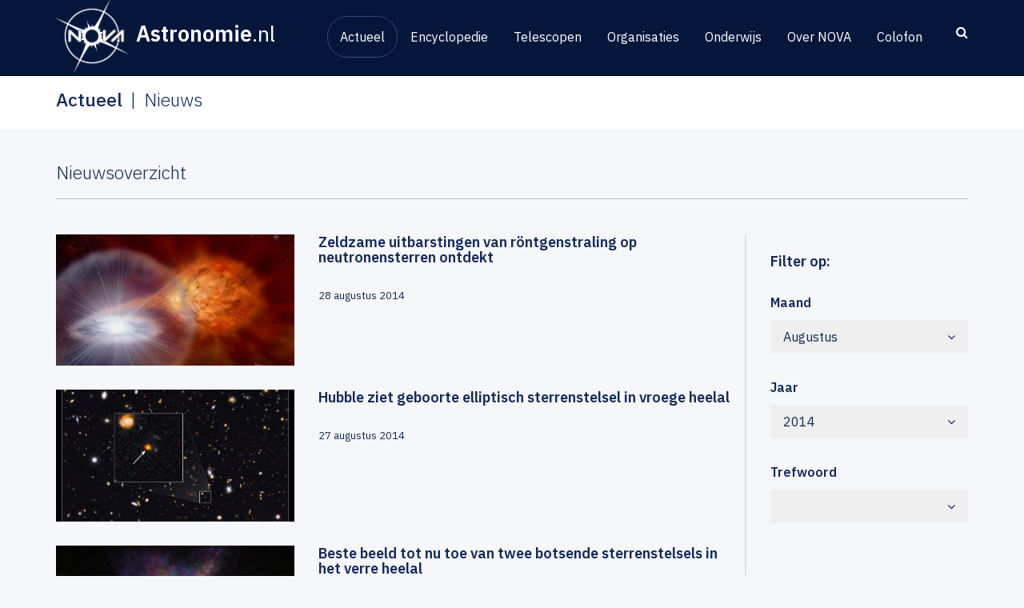

--- FILE ---
content_type: text/html; charset=UTF-8
request_url: https://www.astronomie.nl/nieuws?month=8&year=2014
body_size: 8682
content:
<!doctype html>
<html class="no-js" lang="nl">

    <head>
        <meta charset="utf-8">
        <meta http-equiv="X-UA-Compatible" content="IE=edge">
        <meta name="viewport" content="width=device-width, initial-scale=1">

        <link title="Nieuws" rel="alternate" type="application/rss+xml" href="https://www.astronomie.nl/nieuws/feed" />        <link title="Kalender" rel="alternate" type="application/rss+xml" href="https://www.astronomie.nl/agenda/feed" />
        <meta name="robots" content="noindex" />
<link rel="stylesheet" type="text/css" href="/assets/1be32542/css/main.min.css?v=1765452202" />
<link rel="stylesheet" type="text/css" href="/assets/79fe381f/css/yiistrap.min.css" media="screen" />
<script type="text/javascript" src="/assets/708bcbe2/jquery.min.js"></script>
<script type="text/javascript" src="/assets/708bcbe2/jquery.ba-bbq.min.js"></script>
<script type="text/javascript" src="/assets/708bcbe2/jquery.yiiactiveform.js"></script>
<script type="text/javascript" src="/assets/1be32542/js/jquery.stellar.min.js"></script>
<script type="text/javascript" src="/assets/1be32542/js/vendor/jquery.matchHeight-min.js"></script>
<script type="text/javascript" src="/assets/1be32542/js/organization-map.js"></script>
<script type="text/javascript" src="/assets/1be32542/js/match-heights.js"></script>
<script type="text/javascript" src="https://www.googletagmanager.com/gtag/js?id=G-M40DQFKE48" async="async"></script>
<script type="text/javascript" src="/assets/c68aaf52/wabbitapp.js"></script>
<script type="text/javascript">
/*<![CDATA[*/

          window.dataLayer = window.dataLayer || [];
          function gtag(){dataLayer.push(arguments);}
          gtag("js", new Date());
          gtag("config", "G-M40DQFKE48");
        

  if (true && window.location.hash.indexOf('#!') === 0) {
    window.location = "" + window.location.hash.substring(2);
  }

;(function($){var ieVer=navigator.userAgent.match(/MSIE (\d+\.\d+);/);ieVer=ieVer&&ieVer[1]?new Number(ieVer):null;var cont=ieVer&&ieVer<7.1?document.createElement("div"):null,excludePattern=null,includePattern=null,mergeIfXhr=0,resMap2Request=function(url){if (!url.match(/\?/))url += "?";return url + "&nlsc_map=" + $.nlsc.smap();};;if(!$.nlsc)$.nlsc={resMap:{}};$.nlsc.normUrl=function(url){if(!url)return null;if(cont){cont.innerHTML='<a href="'+url+'"></a>';url=cont.firstChild.href}if(excludePattern&& url.match(excludePattern))return null;if(includePattern&&!url.match(includePattern))return null;return url.replace(/\?*&*(_=\d+)?&*$/g,"")};$.nlsc.h=function(s){var h=0,i;for(i=0;i<s.length;i++)h=(h<<5)-h+s.charCodeAt(i)&1073741823;return""+h};$.nlsc.fetchMap=function(){for(var url,i=0,res=$(document).find("script[src]");i<res.length;i++)if(url=this.normUrl(res[i].src?res[i].src:res[i].href))this.resMap[url]={h:$.nlsc.h(url),d:1}};$.nlsc.smap=function(){var s="[";for(var url in this.resMap)s+='"'+this.resMap[url].h+ '",';return s.replace(/,$/,"")+"]"};var c={global:true,beforeSend:function(xhr,opt){if(!$.nlsc.fetched){$.nlsc.fetched=1;$.nlsc.fetchMap()}if(opt.dataType!="script"){if(mergeIfXhr)opt.url=resMap2Request(opt.url);return true}var url=$.nlsc.normUrl(opt.url);if(!url)return true;if(opt.converters&&opt.converters["text script"]){var saveConv=opt.converters["text script"];opt.converters["text script"]=function(){if(!$.nlsc.resMap[url].d){$.nlsc.resMap[url].d=1;saveConv.apply(window,arguments)}}}var r=$.nlsc.resMap[url]; if(r){if(r.d)return false}else $.nlsc.resMap[url]={h:$.nlsc.h(url),d:0};return true}};if(ieVer)c.dataFilter=function(data,type){if(type&&(type!="html"&&type!="text"))return data;return data.replace(/(<script[^>]+)defer(=[^\s>]*)?/ig,"$1")};$.ajaxSetup(c)})(jQuery);
/*]]>*/
</script>
<title>Nieuws - Astronomie.nl</title>
        <link href="https://fonts.googleapis.com/css?family=IBM+Plex+Sans:300,300i,400,500,600&amp;subset=latin-ext" rel="stylesheet">
        <link href="//maxcdn.bootstrapcdn.com/font-awesome/4.7.0/css/font-awesome.min.css" rel="stylesheet">
        <!-- favicons -->
        <link rel="apple-touch-icon" sizes="180x180" href="/assets/1be32542/img/favicons/apple-touch-icon.png">
        <link rel="icon" type="image/png" href="/assets/1be32542/img/favicons/favicon-32x32.png" sizes="32x32">
        <link rel="icon" type="image/png" href="/assets/1be32542/img/favicons/favicon-16x16.png" sizes="16x16">
        <link rel="manifest" href="/assets/1be32542/img/favicons/site.webmanifest">
        <link rel="mask-icon" href="/assets/1be32542/img/favicons/safari-pinned-tab.svg" color="#084b93">
        <meta name="msapplication-TileColor" content="#084b93">
        <meta name="theme-color" content="#ffffff">
    </head>

    <body>
    <div id="w-app-container" class="">      <div id="searchForm" class="collapse search">
          <div class="innerWrapper">
              <div class="container">
                  <div class="row">
                      <form id="siteSearch" class="siteSearch" action="/search" role="search">
                          <button class="searchClose" type="button" data-toggle="collapse" data-target=".search.collapse" aria-expanded="false"
                                  aria-controls="searchForm"><i class="fa fa-close"></i></button>
                          <div class="input-group">
                              <input type="text" class="form-control searchField" autofocus placeholder="Zoek naar..." name="q">
                              <span class="input-group-btn">
                                  <button class="btn searchSubmit" type="submit"><i class="fa fa-search"></i></button>
                             </span>
                          </div>
                      </form>
                  </div><!-- /row -->
              </div><!-- /container -->
          </div>
      </div><!-- /searchForm -->

        <nav class="siteNav">
            <div class="navbar navbar-inverse navbar-fixed-top" role="navigation">
                <div class="container">
                    <div class="navbar-header">
                        <button type="button" class="navbar-toggle" data-toggle="collapse" data-target=".navbar-collapse">
                            <span class="icon-bar"></span>
                            <span class="icon-bar"></span>
                            <span class="icon-bar"></span>
                        </button>
                        <a class="navbar-brand" href="/">
                            <span class="organisationLogo"><img class="img-responsive" src="/assets/1be32542/img/nova-logo-nav.png" alt="Nova"></span>
                            <span class="siteLogo">Astronomie<span>.nl</span></span>
                        </a>
                    </div>
                    <button class="searchToggle" type="button" data-toggle="collapse" data-target=".search.collapse" aria-expanded="false"
                          aria-controls="searchForm"><i class="fa fa-search"></i>
                    </button>

                    <div class="collapse navbar-collapse">
                      <ul class="nav navbar-nav main-menu" id="mainNav">
<li class="active dropdown"><a href="/actueel">Actueel</a>
<ul class="submenu">
<li class="active dropdown"><a href="/nieuws">Nieuws</a></li>
<li class="dropdown"><a href="/agenda">Agenda</a></li>
<li class="dropdown"><a href="/hemelverschijnselen">Hemelverschijnselen</a></li>
<li class="dropdown"><a href="/promoties">Promoties</a></li>
</ul>
</li>
<li class="dropdown"><a href="/encyclopedie">Encyclopedie</a>
<ul class="submenu">
<li class="dropdown"><a href="/inleiding-sterrenkunde-10">Inleiding sterrenkunde</a></li>
<li class="dropdown"><a href="/veelgestelde-vragen">Veelgestelde vragen</a></li>
</ul>
</li>
<li class="dropdown"><a href="/instrument">Telescopen</a></li>
<li class="dropdown"><a href="/organisaties">Organisaties</a>
<ul class="submenu">
<li class="dropdown"><a href="/universiteiten-14">Universiteiten</a></li>
<li class="dropdown"><a href="/nwo-instituten-15">NWO-instituten</a></li>
<li class="dropdown"><a href="/eso-27">ESO</a></li>
<li class="dropdown"><a href="/publiekssterrenwachten-16">Publiekssterrenwachten</a></li>
<li class="dropdown"><a href="/amateurverenigingen-17">Amateurverenigingen</a></li>
<li class="dropdown"><a href="/musea-18">Musea</a></li>
<li class="dropdown"><a href="/organisatie/map">Kaart</a></li>
</ul>
</li>
<li class="dropdown"><a href="/onderwijs">Onderwijs</a>
<ul class="submenu">
<li class="dropdown"><a href="/mobiel-planetarium-20">Mobiel planetarium</a></li>
<li class="dropdown"><a href="/lesmateriaal">Lesmateriaal</a></li>
<li class="dropdown"><a href="/kleurplaten-78">Kleurplaten </a></li>
<li class="dropdown"><a href="/vraag-een-poster-aan-13">Vraag een poster aan</a></li>
<li class="dropdown"><a href="/sterrenkunde-studeren-21">Sterrenkunde studeren</a></li>
</ul>
</li>
<li class="dropdown"><a href="/over-nova">Over NOVA</a>
<ul class="submenu">
<li class="dropdown"><a href="/organisatie-24">Organisatie</a></li>
<li class="dropdown"><a href="/bestuur-en-staf-25">Bestuur en staf</a></li>
<li class="dropdown"><a href="/netwerken-26">Onderzoeksnetwerken</a></li>
<li class="dropdown"><a href="/logos-75">Logo&#039;s</a></li>
<li class="dropdown"><a href="/contact-28">Contact</a></li>
</ul>
</li>
<li class="dropdown"><a href="/colofon-30">Colofon</a></li>
</ul>                    </div>

                </div>
            </div>
        </nav>

        <main id="main" class="">
            <div class="breadcrumb-wrapper">
  <div class="container">
    <div class="row">
      <ol class="breadcrumb"><li class="active">Actueel</li><li class="active">Nieuws</li></ol>    </div>
  </div>
</div>



<div class="container">
    <div id="content">
        <div id="contentMain">
            <!-- WidgetContainer TOP -->
            
            <!-- CONTENT -->
            
<section class="overview overview-news">

    
    <header class="overview-title">
        <h1>Nieuwsoverzicht</h1>
    </header>

    <section class="allEntries">
        <aside class="news-filters">
          <h3>Filter op:</h3>
          <strong>Maand</strong>
          <div class="btn-group">
            <button type="button" class="btn dropdown-toggle" data-toggle="dropdown" aria-haspopup="true" aria-expanded="false">
              Augustus <span class="arrow"><i class="fa fa-angle-down"></i></span>
            </button>
            <ul class="dropdown-menu">
                <li><a href="/nieuws?year=2014">&mdash;</a></li>
                            <li><a href="/nieuws?month=1&year=2014">Januari</a></li>
                            <li><a href="/nieuws?month=2&year=2014">Februari</a></li>
                            <li><a href="/nieuws?month=3&year=2014">Maart</a></li>
                            <li><a href="/nieuws?month=4&year=2014">April</a></li>
                            <li><a href="/nieuws?month=5&year=2014">Mei</a></li>
                            <li><a href="/nieuws?month=6&year=2014">Juni</a></li>
                            <li><a href="/nieuws?month=7&year=2014">Juli</a></li>
                            <li><a href="/nieuws?month=8&year=2014">Augustus</a></li>
                            <li><a href="/nieuws?month=9&year=2014">September</a></li>
                            <li><a href="/nieuws?month=10&year=2014">Oktober</a></li>
                            <li><a href="/nieuws?month=11&year=2014">November</a></li>
                            <li><a href="/nieuws?month=12&year=2014">December</a></li>
                        </ul>
          </div>
          <strong>Jaar</strong>
          <div class="btn-group">
            <button type="button" class="btn dropdown-toggle" data-toggle="dropdown" aria-haspopup="true" aria-expanded="false">
              2014 <span class="arrow"><i class="fa fa-angle-down"></i></span>
            </button>
            <ul class="dropdown-menu">
                <li><a href="/nieuws?month=8">&mdash;</a></li>
                            <li><a href="/nieuws?month=8&year=2026">2026</a></li>
                            <li><a href="/nieuws?month=8&year=2025">2025</a></li>
                            <li><a href="/nieuws?month=8&year=2024">2024</a></li>
                            <li><a href="/nieuws?month=8&year=2023">2023</a></li>
                            <li><a href="/nieuws?month=8&year=2022">2022</a></li>
                            <li><a href="/nieuws?month=8&year=2021">2021</a></li>
                            <li><a href="/nieuws?month=8&year=2020">2020</a></li>
                            <li><a href="/nieuws?month=8&year=2019">2019</a></li>
                            <li><a href="/nieuws?month=8&year=2018">2018</a></li>
                            <li><a href="/nieuws?month=8&year=2017">2017</a></li>
                            <li><a href="/nieuws?month=8&year=2016">2016</a></li>
                            <li><a href="/nieuws?month=8&year=2015">2015</a></li>
                            <li><a href="/nieuws?month=8&year=2014">2014</a></li>
                            <li><a href="/nieuws?month=8&year=2013">2013</a></li>
                            <li><a href="/nieuws?month=8&year=2012">2012</a></li>
                            <li><a href="/nieuws?month=8&year=2011">2011</a></li>
                            <li><a href="/nieuws?month=8&year=2010">2010</a></li>
                            <li><a href="/nieuws?month=8&year=2009">2009</a></li>
                            <li><a href="/nieuws?month=8&year=2008">2008</a></li>
                            <li><a href="/nieuws?month=8&year=2007">2007</a></li>
                            <li><a href="/nieuws?month=8&year=2006">2006</a></li>
                            <li><a href="/nieuws?month=8&year=2005">2005</a></li>
                            <li><a href="/nieuws?month=8&year=2004">2004</a></li>
                            <li><a href="/nieuws?month=8&year=2003">2003</a></li>
                            <li><a href="/nieuws?month=8&year=2002">2002</a></li>
                            <li><a href="/nieuws?month=8&year=2001">2001</a></li>
                            <li><a href="/nieuws?month=8&year=2000">2000</a></li>
                            <li><a href="/nieuws?month=8&year=1999">1999</a></li>
                        </ul>
          </div>
          <strong>Trefwoord</strong>
          <div class="btn-group">
            <button type="button" class="btn dropdown-toggle" data-toggle="dropdown" aria-haspopup="true" aria-expanded="false">
               <span class="arrow"><i class="fa fa-angle-down"></i></span>
            </button>
            <ul class="dropdown-menu">
                <li><a href="/nieuws?month=8&year=2014">&mdash;</a></li>
                            <li><a href="/nieuws?month=8&year=2014&tag=Euclid">Euclid</a></li>
                            <li><a href="/nieuws?month=8&year=2014&tag=IAU100">IAU100</a></li>
                            <li><a href="/nieuws?month=8&year=2014&tag=Prijs">Prijs</a></li>
                        </ul>
          </div>
      </aside>
        <div class="listView" id="yw0">
<ul class="listView-items">

<li>
    <article class="entry entry-news">
        <a
            href="/nieuws/zeldzame-uitbarstingen-van-rontgenstraling-op-neutronensterren-ontdekt-993"
            title="Zeldzame uitbarstingen van röntgenstraling op neutronensterren ontdekt"
        >
            <figure class="entry-image">
                <img sizes="(max-width: 767px) 767px,(max-width: 991px) 991px,(max-width: 1199px) 1199px,1200px" srcset="/upload/470x259/images/2012/11/rsoph_pparc.jpg 767w,/upload/470x259/images/2012/11/rsoph_pparc.jpg 991w,/upload/616x339/images/2012/11/rsoph_pparc.jpg 1199w,/upload/731x403/images/2012/11/rsoph_pparc.jpg 1200w" width="731" height="403" src="/upload/731x403/images/2012/11/rsoph_pparc.jpg" alt="Artist impression van een dubbelster. De ster aan de rechterkant van de afbeelding draagt massa over aan de witte dwerg aan de linkerkant.  Credit: David A. Hardy &amp; PPARC" />            </figure>
            <div class="column-text">
                <header class="">
                    <h2 class="entry-title">Zeldzame uitbarstingen van röntgenstraling op neutronensterren ontdekt</h2>
                </header>
                <span class="entry-publishedOn">
                    <abbr class="published">28 augustus 2014<span class="value-title" title="2014-08-28T16:50:00+02:00"></span></abbr>                </span>
            </div>
        </a>
    </article>
</li>

<li>
    <article class="entry entry-news">
        <a
            href="/nieuws/hubble-ziet-geboorte-elliptisch-sterrenstelsel-in-vroege-heelal-992"
            title="Hubble ziet geboorte elliptisch sterrenstelsel in vroege heelal"
        >
            <figure class="entry-image">
                <img sizes="(max-width: 767px) 767px,(max-width: 991px) 991px,(max-width: 1199px) 1199px,1200px" srcset="/upload/470x259/images/2014/08/Afbeelding_A.jpg 767w,/upload/470x259/images/2014/08/Afbeelding_A.jpg 991w,/upload/616x339/images/2014/08/Afbeelding_A.jpg 1199w,/upload/731x403/images/2014/08/Afbeelding_A.jpg 1200w" width="731" height="403" src="/upload/731x403/images/2014/08/Afbeelding_A.jpg" alt="Hubble ziet stergeboorte in pril sterrenstelsel in het jonge heelal. Credit: NASA, ESA, G. Illingworth (University of California, Santa Cruz), het GOODS-team" />            </figure>
            <div class="column-text">
                <header class="">
                    <h2 class="entry-title">Hubble ziet geboorte elliptisch sterrenstelsel in vroege heelal</h2>
                </header>
                <span class="entry-publishedOn">
                    <abbr class="published">27 augustus 2014<span class="value-title" title="2014-08-27T19:00:00+02:00"></span></abbr>                </span>
            </div>
        </a>
    </article>
</li>

<li>
    <article class="entry entry-news">
        <a
            href="/nieuws/beste-beeld-tot-nu-toe-van-twee-botsende-sterrenstelsels-in-het-verre-heelal-991"
            title="Beste beeld tot nu toe van twee botsende sterrenstelsels in het verre heelal"
        >
            <figure class="entry-image">
                <img sizes="(max-width: 767px) 767px,(max-width: 991px) 991px,(max-width: 1199px) 1199px,1200px" srcset="/upload/470x259/images/2014/08/eso1426a.jpg 767w,/upload/470x259/images/2014/08/eso1426a.jpg 991w,/upload/616x339/images/2014/08/eso1426a.jpg 1199w,/upload/731x403/images/2014/08/eso1426a.jpg 1200w" width="731" height="403" src="/upload/731x403/images/2014/08/eso1426a.jpg" alt="Samensmeltende sterrenstelsels in het verre heelal, gezien door een zwaartekrachtslens. Credit: ESO/NASA/ESA/W. M. Keck Observatory" />            </figure>
            <div class="column-text">
                <header class="">
                    <h2 class="entry-title">Beste beeld tot nu toe van twee botsende sterrenstelsels in het verre heelal</h2>
                </header>
                <span class="entry-publishedOn">
                    <abbr class="published">26 augustus 2014<span class="value-title" title="2014-08-26T18:00:00+02:00"></span></abbr>                </span>
            </div>
        </a>
    </article>
</li>

<li>
    <article class="entry entry-news">
        <a
            href="/nieuws/een-spectaculair-landschap-van-stervorming-990"
            title="Een spectaculair landschap van stervorming"
        >
            <figure class="entry-image">
                <img sizes="(max-width: 767px) 767px,(max-width: 991px) 991px,(max-width: 1199px) 1199px,1200px" srcset="/upload/470x259/images/2014/08/eso1425a.jpg 767w,/upload/470x259/images/2014/08/eso1425a.jpg 991w,/upload/616x339/images/2014/08/eso1425a.jpg 1199w,/upload/731x403/images/2014/08/eso1425a.jpg 1200w" width="731" height="403" src="/upload/731x403/images/2014/08/eso1425a.jpg" alt="Stervorming in de zuidelijke Melkweg Credit: ESO/G. Beccari" />            </figure>
            <div class="column-text">
                <header class="">
                    <h2 class="entry-title">Een spectaculair landschap van stervorming</h2>
                </header>
                <span class="entry-publishedOn">
                    <abbr class="published">20 augustus 2014<span class="value-title" title="2014-08-20T12:00:00+02:00"></span></abbr>                </span>
            </div>
        </a>
    </article>
</li>

<li>
    <article class="entry entry-news">
        <a
            href="/nieuws/eerste-3d-kaart-van-grote-organische-moleculen-en-stof-rond-de-zon-989"
            title="Eerste 3D-kaart van grote organische moleculen en stof rond de zon"
        >
            <figure class="entry-image">
                <img sizes="(max-width: 767px) 767px,(max-width: 991px) 991px,(max-width: 1199px) 1199px,1200px" srcset="/upload/470x259/images/2014/08/3DOrganischeMoleculen_afbeelding1.jpg 767w,/upload/470x259/images/2014/08/3DOrganischeMoleculen_afbeelding1.jpg 991w,/upload/616x339/images/2014/08/3DOrganischeMoleculen_afbeelding1.jpg 1199w,/upload/731x403/images/2014/08/3DOrganischeMoleculen_afbeelding1.jpg 1200w" width="731" height="403" src="/upload/731x403/images/2014/08/3DOrganischeMoleculen_afbeelding1.jpg" alt="Op de linker kaarten is de verdeling van de organische macromoleculen te zien en op de rechterkaarten de verdeling van het stof. De bovenste kaarten zijn van het noordelijke galactische halfrond en de onderste kaarten van het zuidelijke galactische halfro" />            </figure>
            <div class="column-text">
                <header class="">
                    <h2 class="entry-title">Eerste 3D-kaart van grote organische moleculen en stof rond de zon</h2>
                </header>
                <span class="entry-publishedOn">
                    <abbr class="published">15 augustus 2014<span class="value-title" title="2014-08-15T09:51:00+02:00"></span></abbr>                </span>
            </div>
        </a>
    </article>
</li>

<li>
    <article class="entry entry-news">
        <a
            href="/nieuws/chemische-vingerafdruk-van-kleinste-aromatische-molecuul-bepaald-988"
            title="Chemische vingerafdruk van kleinste aromatische molecuul bepaald"
        >
            <figure class="entry-image">
                <img sizes="(max-width: 767px) 767px,(max-width: 991px) 991px,(max-width: 1199px) 1199px,1200px" srcset="/upload/470x259/images/2014/08/ChemischeVingerafdruk_Zhao2.jpg 767w,/upload/470x259/images/2014/08/ChemischeVingerafdruk_Zhao2.jpg 991w,/upload/616x339/images/2014/08/ChemischeVingerafdruk_Zhao2.jpg 1199w,/upload/731x403/images/2014/08/ChemischeVingerafdruk_Zhao2.jpg 1200w" width="731" height="403" src="/upload/731x403/images/2014/08/ChemischeVingerafdruk_Zhao2.jpg" alt="Chemische vingerafdruk van kleinste aromatische molecuul bepaald" />            </figure>
            <div class="column-text">
                <header class="">
                    <h2 class="entry-title">Chemische vingerafdruk van kleinste aromatische molecuul bepaald</h2>
                </header>
                <span class="entry-publishedOn">
                    <abbr class="published">12 augustus 2014<span class="value-title" title="2014-08-12T13:11:00+02:00"></span></abbr>                </span>
            </div>
        </a>
    </article>
</li>

<li>
    <article class="entry entry-news">
        <a
            href="/nieuws/maanlicht-stoort-perseiden-sterrenregen-in-de-nacht-van-12-op-13-augustus-987"
            title="Maanlicht stoort Perseïden-sterrenregen in de nacht van 12 op 13 augustus"
        >
            <figure class="entry-image">
                <img sizes="(max-width: 767px) 767px,(max-width: 991px) 991px,(max-width: 1199px) 1199px,1200px" srcset="/upload/470x259/images/2014/08/perseiden2014_8aug.png 767w,/upload/470x259/images/2014/08/perseiden2014_8aug.png 991w,/upload/616x339/images/2014/08/perseiden2014_8aug.png 1199w,/upload/731x403/images/2014/08/perseiden2014_8aug.png 1200w" width="731" height="403" src="/upload/731x403/images/2014/08/perseiden2014_8aug.png" alt="Maanlicht stoort Perseïden-sterrenregen in de nacht van 12 op 13 augustus" />            </figure>
            <div class="column-text">
                <header class="">
                    <h2 class="entry-title">Maanlicht stoort Perseïden-sterrenregen in de nacht van 12 op 13 augustus</h2>
                </header>
                <span class="entry-publishedOn">
                    <abbr class="published">8 augustus 2014<span class="value-title" title="2014-08-08T14:33:00+02:00"></span></abbr>                </span>
            </div>
        </a>
    </article>
</li>

<li>
    <article class="entry entry-news">
        <a
            href="/nieuws/rosetta-aangekomen-bij-komeet-986"
            title="Rosetta aangekomen bij komeet"
        >
            <figure class="entry-image">
                <img sizes="(max-width: 767px) 767px,(max-width: 991px) 991px,(max-width: 1199px) 1199px,1200px" srcset="/upload/470x259/images/2014/08/Rosetta_orbiting_Comet_67P_Churyumov-Gerasimenko.jpg 767w,/upload/470x259/images/2014/08/Rosetta_orbiting_Comet_67P_Churyumov-Gerasimenko.jpg 991w,/upload/616x339/images/2014/08/Rosetta_orbiting_Comet_67P_Churyumov-Gerasimenko.jpg 1199w,/upload/731x403/images/2014/08/Rosetta_orbiting_Comet_67P_Churyumov-Gerasimenko.jpg 1200w" width="731" height="403" src="/upload/731x403/images/2014/08/Rosetta_orbiting_Comet_67P_Churyumov-Gerasimenko.jpg" alt="Illustratie van Rosetta bij komeet 67P Churyumov Gerasimenko  (c) ESA " />            </figure>
            <div class="column-text">
                <header class="">
                    <h2 class="entry-title">Rosetta aangekomen bij komeet</h2>
                </header>
                <span class="entry-publishedOn">
                    <abbr class="published">6 augustus 2014<span class="value-title" title="2014-08-06T14:44:00+02:00"></span></abbr>                </span>
            </div>
        </a>
    </article>
</li>

<li>
    <article class="entry entry-news">
        <a
            href="/nieuws/driehoekstelsel-gekiekt-door-vst-985"
            title="Driehoekstelsel gekiekt door VST"
        >
            <figure class="entry-image">
                <img sizes="(max-width: 767px) 767px,(max-width: 991px) 991px,(max-width: 1199px) 1199px,1200px" srcset="/upload/470x259/images/2014/07/eso1424a.jpg 767w,/upload/470x259/images/2014/07/eso1424a.jpg 991w,/upload/616x339/images/2014/07/eso1424a.jpg 1199w,/upload/731x403/images/2014/07/eso1424a.jpg 1200w" width="731" height="403" src="/upload/731x403/images/2014/07/eso1424a.jpg" alt="Het sterrenstelsel M33, dat ook wel het Driehoekstelsel wordt genoemd.  credit: ESO" />            </figure>
            <div class="column-text">
                <header class="">
                    <h2 class="entry-title">Driehoekstelsel gekiekt door VST</h2>
                </header>
                <span class="entry-publishedOn">
                    <abbr class="published">6 augustus 2014<span class="value-title" title="2014-08-06T12:00:00+02:00"></span></abbr>                </span>
            </div>
        </a>
    </article>
</li>
</ul>
<div class="row"><div class="pager"></div><div class="summary"><div class="list-summary"></div></div></div><div class="keys" style="display:none" title="/nieuws?month=8&amp;year=2014"><span>993</span><span>992</span><span>991</span><span>990</span><span>989</span><span>988</span><span>987</span><span>986</span><span>985</span></div>
</div>    </section>

    
</section>

            <!-- WidgetContainer BOTTOM -->
                    </div>

        <aside id="contentAside">
            <!-- WidgetContainer RIGHT -->
                    </aside>
    </div>
</div>
        </main>

        <footer id="siteFooter">
          <div class="container">
            <div class="row">
              <div class="brand">
                <div class="">
                  <a class="siteLogo" href="/">Astronomie<span>.nl</span></a>
                  <span class="organisationLogo"><img class="img-responsive" src="/assets/1be32542/img/nova-logo-footer.png" alt="Nova"></span>
                </div>
              </div>
              <div class="column">
                <nav class="footerNav">
                <ul class="footerNav" id="footerNav">
<li class="active dropdown"><a href="/actueel">Actueel</a></li>
<li class="dropdown"><a href="/encyclopedie">Encyclopedie</a></li>
<li class="dropdown"><a href="/instrument">Telescopen</a></li>
<li class="dropdown"><a href="/organisaties">Organisaties</a></li>
<li class="dropdown"><a href="/onderwijs">Onderwijs</a></li>
<li class="dropdown"><a href="/over-nova">Over NOVA</a></li>
<li class="dropdown"><a href="/colofon-30">Colofon</a></li>
</ul>                </nav>
              </div>
              <div class="column">
                <nav class="suppNav">
                  <ul>
                    <li><a href="/privacy-statement-29">Privacy statement</a></li>
                    <li><a href="/sitemap">Sitemap</a></li>
                    <li><a href="/colofon-30">Colofon</a></li>
                    <li><a href="/contact-28">Contact</a></li>
                  </ul>
                </nav>
              </div>
              <div class="column">
                <strong>Meer astronomie.nl</strong>
                <ul class="socialMedia">
                  <li><a target="_blank" href="http://www.facebook.com/astronomie.nl"><i class="fa fa-facebook-square"></i></a></li>
                  <li><a target="_blank" href="http://twitter.com/astronomieNL"><i class="fa fa-twitter-square"></i></a></li>
                  <li><a target="_blank" href="http://www.youtube.com/NOVAastronomieNL"><i class="fa fa-youtube-square"></i></a></li>
                    <li class="mastodon">
                        <a target="_blank" href="https://mastodon.nl/@AstronomieNL" rel="me">
                            <svg xmlns="http://www.w3.org/2000/svg" viewBox="0 0 448 512"><!--! Font Awesome Pro 6.4.2 by @fontawesome - https://fontawesome.com License - https://fontawesome.com/license (Commercial License) Copyright 2023 Fonticons, Inc. --><path d="M433 179.11c0-97.2-63.71-125.7-63.71-125.7-62.52-28.7-228.56-28.4-290.48 0 0 0-63.72 28.5-63.72 125.7 0 115.7-6.6 259.4 105.63 289.1 40.51 10.7 75.32 13 103.33 11.4 50.81-2.8 79.32-18.1 79.32-18.1l-1.7-36.9s-36.31 11.4-77.12 10.1c-40.41-1.4-83-4.4-89.63-54a102.54 102.54 0 0 1-.9-13.9c85.63 20.9 158.65 9.1 178.75 6.7 56.12-6.7 105-41.3 111.23-72.9 9.8-49.8 9-121.5 9-121.5zm-75.12 125.2h-46.63v-114.2c0-49.7-64-51.6-64 6.9v62.5h-46.33V197c0-58.5-64-56.6-64-6.9v114.2H90.19c0-122.1-5.2-147.9 18.41-175 25.9-28.9 79.82-30.8 103.83 6.1l11.6 19.5 11.6-19.5c24.11-37.1 78.12-34.8 103.83-6.1 23.71 27.3 18.4 53 18.4 175z"/></svg>
                        </a>
                    </li>
                </ul>
              </div>
              <div class="column">
                <strong>Astronieuwsbrief</strong>
                <p>
                    De astronieuwsbrief is voor iedereen die geïnteresseerd is in sterrenkunde, en in het bijzonder voor docenten in het basis- en voortgezet onderwijs.
                </p>
                                <a class="btn-link-right" href="#" data-toggle="modal" data-target="#newsletter-modal">Aanmelden</a>
                <!-- Start newsletter-modal -->
                <div class="modal fade" id="newsletter-modal" tabindex="-1" role="dialog" aria-labelledby="newsletter-modal">
                  <div class="modal-dialog" role="document">
                    <div class="modal-content">
                      <div class="modal-header">
                        <button type="button" class="close" data-dismiss="modal" aria-label="Close">
                          <span aria-hidden="true">&times;</span>
                        </button>
                        <h4 class="modal-title">Astronieuwsbrief</h4>
                      </div>
                      <div class="modal-body">
                        <a id="yw2"></a>



    <form class="subscribe-to-newsletter-form form-vertical" id="yw3" action="/nieuws?month=8&amp;year=2014#yw2" method="post"><div style="display:none"><input type="hidden" value="1" name="yform_4d5243c6" id="yform_4d5243c6" /></div>
<p class="help-block">Velden met <span class="required">*</span> zijn verplicht.</p><div class="form-group"><label class="control-label required" for="SubscribeToNewsletterForm_name">Naam <span class="required">*</span></label><div><input name="SubscribeToNewsletterForm[name]" id="SubscribeToNewsletterForm_name" class="form-control" type="text" /><p id="SubscribeToNewsletterForm_name_em_" style="display:none" class="help-block"></p></div></div><div class="form-group"><label class="control-label required" for="SubscribeToNewsletterForm_email">E-mailadres <span class="required">*</span></label><div><input name="SubscribeToNewsletterForm[email]" id="SubscribeToNewsletterForm_email" class="form-control" type="text" /><p id="SubscribeToNewsletterForm_email_em_" style="display:none" class="help-block"></p></div></div><div><div class="checkbox"><input id="ytSubscribeToNewsletterForm_newsletterEn" type="hidden" value="0" name="SubscribeToNewsletterForm[newsletterEn]" /><label><input useContainer="1" name="SubscribeToNewsletterForm[newsletterEn]" id="SubscribeToNewsletterForm_newsletterEn" value="1" type="checkbox" /> I would like the English newsletter</label></div><p id="SubscribeToNewsletterForm_newsletterEn_em_" style="display:none" class="help-block"></p></div><div class="form-group"><label class="control-label" for="SubscribeToNewsletterForm_antispam">Ben je een robot?</label><div><input placeholder="Vul hier in: &quot;ik ben geen robot&quot;" name="SubscribeToNewsletterForm[antispam]" id="SubscribeToNewsletterForm_antispam" class="form-control" type="text" /><p id="SubscribeToNewsletterForm_antispam_em_" style="display:none" class="help-block"></p></div></div>
<div class="form-actions"><input name="submit" class="btn btn-primary" type="submit" value="Verzenden" /></div>
</form>
                      </div>
                    </div>
                  </div>
                </div>
                                <!-- End newsletter-modal -->
              </div>
              <div class="copyright">
                <div class="row">
                  <div class="column">
                    &copy;2026 NOVA Informatiecentrum
                  </div>
                  <div class="column">
                    Design en ontwikkeling door <a href="https://www.tremani.nl" target="_blank">Tremani</a>
                  </div>
                </div>
              </div>
            </div>
          </div>
        </footer>
    </div><!-- /WAppContainer -->

    <script>
    $(document).ready(function(){
        //@todo: put this in js file
        $(function()
        {
            var $dropdowns = $('li.dropdown'); // Specifying the element is faster for older browsers

            /**
             * Mouse events
             *
             * @description Mimic hoverIntent plugin by waiting for the mouse to 'settle' within the target before triggering
             */
            $dropdowns
                .on('mouseover', function() // Mouseenter (used with .hover()) does not trigger when user enters from outside document window
                {
                    var $this = $(this);

                    if ($this.prop('hoverTimeout'))
                    {
                        $this.prop('hoverTimeout', clearTimeout($this.prop('hoverTimeout')));
                    }

                    $this.prop('hoverIntent', setTimeout(function()
                    {
                        $this.addClass('hover');
                    }, 250));
                })
                .on('mouseleave', function()
                {
                    var $this = $(this);

                    if ($this.prop('hoverIntent'))
                    {
                        $this.prop('hoverIntent', clearTimeout($this.prop('hoverIntent')));
                    }

                    $this.prop('hoverTimeout', setTimeout(function()
                    {
                        $this.removeClass('hover');
                    }, 250));
                });

            /**
             * Touch events
             *
             * @description Support click to open if we're dealing with a touchscreen
             */
            if ('ontouchstart' in document.documentElement)
            {
                $dropdowns.each(function()
                {
                    var $this = $(this);

                    this.addEventListener('touchstart', function(e)
                    {
                        if (e.touches.length === 1)
                        {
                            // Prevent touch events within dropdown bubbling down to document
                            e.stopPropagation();

                            // Toggle hover
                            if (!$this.hasClass('hover'))
                            {
                                // Prevent link on first touch
                                if (e.target === this || e.target.parentNode === this)
                                {
                                    e.preventDefault();
                                }

                                // Hide other open dropdowns
                                $dropdowns.removeClass('hover');
                                $this.addClass('hover');

                                // Hide dropdown on touch outside
                                document.addEventListener('touchstart', closeDropdown = function(e)
                                {
                                    e.stopPropagation();

                                    $this.removeClass('hover');
                                    document.removeEventListener('touchstart', closeDropdown);
                                });
                            }
                        }
                    }, false);
                });
            }

        });
    });
    </script>
<script type="text/javascript" src="/assets/2bbb3571/listview/jquery.yiilistview.js"></script>
<script type="text/javascript" src="/assets/726ee46/js/bootstrap.min.js"></script>
<script type="text/javascript">
/*<![CDATA[*/
jQuery('body').popover({'selector':'a\x5Brel\x3Dpopover\x5D'});
jQuery('body').tooltip({'selector':'a\x5Brel\x3Dtooltip\x5D'});
wabbitapp.initialize();
jQuery(function($) {
jQuery('#yw0').yiiListView({'ajaxUpdate':['yw0'],'ajaxVar':'ajax','pagerClass':'list\x2Dpager','loadingClass':'list\x2Dview\x2Dloading','sorterClass':'sorter','enableHistory':false});

        $("#SubscribeToNewsletterForm_antispam").val("ik ben geen robot");
        $("#SubscribeToNewsletterForm_antispam").closest(".form-group").hide();
    
jQuery('#yw3').yiiactiveform({'attributes':[{'id':'SubscribeToNewsletterForm_name','inputID':'SubscribeToNewsletterForm_name','errorID':'SubscribeToNewsletterForm_name_em_','model':'SubscribeToNewsletterForm','name':'name','enableAjaxValidation':false,'inputContainer':'div.form\x2Dgroup','errorCssClass':'has\x2Derror','successCssClass':'has\x2Dsuccess','clientValidation':function(value, messages, attribute) {

if(jQuery.trim(value)=='') {
	messages.push("Naam mag niet leeg zijn.");
}

}},{'id':'SubscribeToNewsletterForm_email','inputID':'SubscribeToNewsletterForm_email','errorID':'SubscribeToNewsletterForm_email_em_','model':'SubscribeToNewsletterForm','name':'email','enableAjaxValidation':false,'inputContainer':'div.form\x2Dgroup','errorCssClass':'has\x2Derror','successCssClass':'has\x2Dsuccess','clientValidation':function(value, messages, attribute) {

if(jQuery.trim(value)=='') {
	messages.push("E-mailadres mag niet leeg zijn.");
}



if(jQuery.trim(value)!='' && !value.match(/^[a-zA-Z0-9!#$%&'*+\/=?^_`{|}~-]+(?:\.[a-zA-Z0-9!#$%&'*+\/=?^_`{|}~-]+)*@(?:[a-zA-Z0-9](?:[a-zA-Z0-9-]*[a-zA-Z0-9])?\.)+[a-zA-Z0-9](?:[a-zA-Z0-9-]*[a-zA-Z0-9])?$/)) {
	messages.push("E-mailadres is geen geldig e-mailadres.");
}

}},{'id':'SubscribeToNewsletterForm_newsletterEn','inputID':'SubscribeToNewsletterForm_newsletterEn','errorID':'SubscribeToNewsletterForm_newsletterEn_em_','model':'SubscribeToNewsletterForm','name':'newsletterEn','enableAjaxValidation':false,'inputContainer':'div.form\x2Dgroup','errorCssClass':'has\x2Derror','successCssClass':'has\x2Dsuccess','clientValidation':function(value, messages, attribute) {

if(jQuery.trim(value)=='') {
	messages.push("I would like the English newsletter mag niet leeg zijn.");
}

}},{'id':'SubscribeToNewsletterForm_antispam','inputID':'SubscribeToNewsletterForm_antispam','errorID':'SubscribeToNewsletterForm_antispam_em_','model':'SubscribeToNewsletterForm','name':'antispam','enableAjaxValidation':false,'inputContainer':'div.form\x2Dgroup','errorCssClass':'has\x2Derror','successCssClass':'has\x2Dsuccess'}],'errorCss':'error'});
});
/*]]>*/
</script>
</body>

</html>
